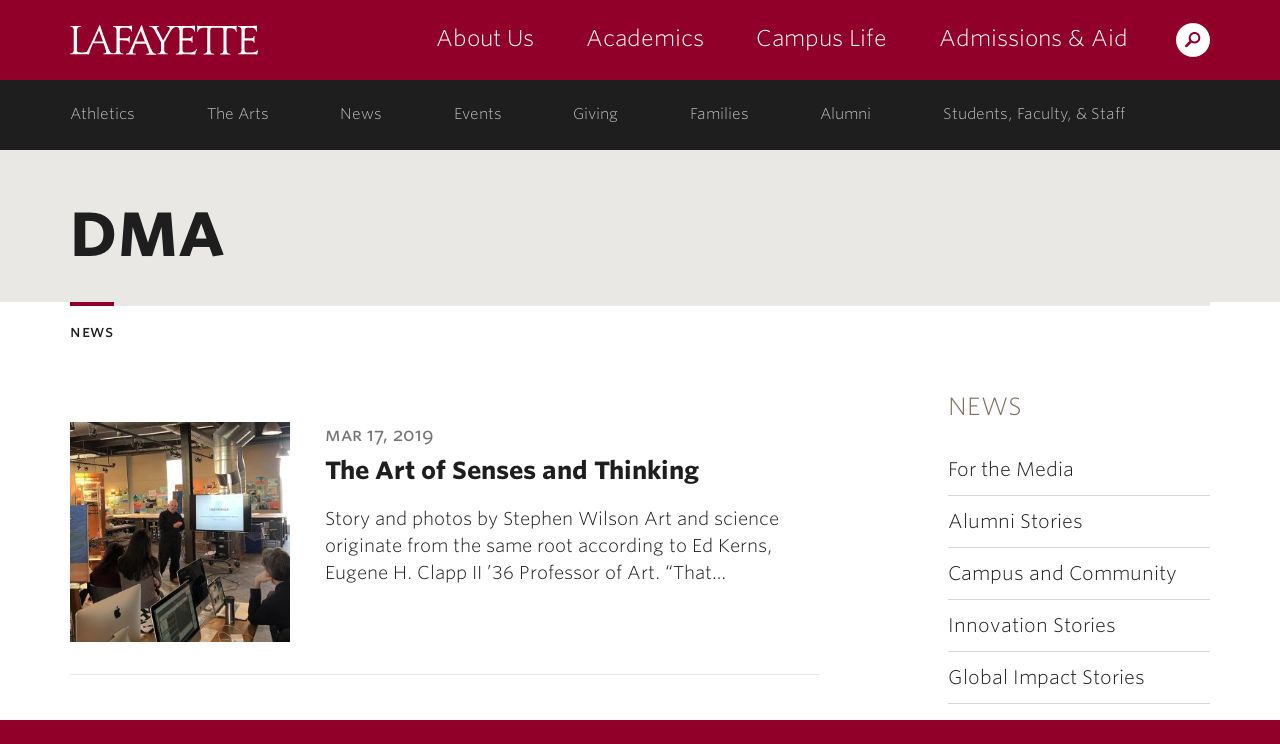

--- FILE ---
content_type: text/html; charset=UTF-8
request_url: https://news.lafayette.edu/tag/dma/
body_size: 50973
content:
<!DOCTYPE html>
<html lang="en-US" class="no-js">
	<head>
		<meta charset="UTF-8">
		<meta name="viewport" content="width=device-width, initial-scale=1">
		<meta name="apple-mobile-web-app-capable" content="yes">
		<meta name="mobile-web-app-capable" content="yes">

		<title>DMA Archives - News &middot; News &middot; Lafayette College</title>

		<link rel="apple-touch-icon" sizes="57x57"   href="https://cdn.lafayette.edu/marquis-base/3.17.5/images/favicons/apple-touch-icon-57x57.png">
<link rel="apple-touch-icon" sizes="60x60"   href="https://cdn.lafayette.edu/marquis-base/3.17.5/images/favicons/apple-touch-icon-60x60.png">
<link rel="apple-touch-icon" sizes="72x72"   href="https://cdn.lafayette.edu/marquis-base/3.17.5/images/favicons/apple-touch-icon-72x72.png">
<link rel="apple-touch-icon" sizes="76x76"   href="https://cdn.lafayette.edu/marquis-base/3.17.5/images/favicons/apple-touch-icon-76x76.png">
<link rel="apple-touch-icon" sizes="114x114" href="https://cdn.lafayette.edu/marquis-base/3.17.5/images/favicons/apple-touch-icon-114x114.png">
<link rel="apple-touch-icon" sizes="120x120" href="https://cdn.lafayette.edu/marquis-base/3.17.5/images/favicons/apple-touch-icon-120x120.png">
<link rel="apple-touch-icon" sizes="144x144" href="https://cdn.lafayette.edu/marquis-base/3.17.5/images/favicons/apple-touch-icon-144x144.png">
<link rel="apple-touch-icon" sizes="152x152" href="https://cdn.lafayette.edu/marquis-base/3.17.5/images/favicons/apple-touch-icon-152x152.png">
<link rel="apple-touch-icon" sizes="180x180" href="https://cdn.lafayette.edu/marquis-base/3.17.5/images/favicons/apple-touch-icon-180x180.png">
<link rel="icon" type="image/png" href="https://cdn.lafayette.edu/marquis-base/3.17.5/images/favicons/favicon-32x32.png" sizes="32x32">
<link rel="icon" type="image/png" href="https://cdn.lafayette.edu/marquis-base/3.17.5/images/favicons/favicon-96x96.png" sizes="96x96">
<link rel="icon" type="image/png" href="https://cdn.lafayette.edu/marquis-base/3.17.5/images/favicons/favicon-194x194.png" sizes="194x194">
<link rel="icon" type="image/png" href="https://cdn.lafayette.edu/marquis-base/3.17.5/images/favicons/android-chrome-192x192.png" sizes="192x192">
<link rel="icon" type="image/png" href="https://cdn.lafayette.edu/marquis-base/3.17.5/images/favicons/favicon-16x16.png" sizes="16x16">
<link rel="manifest" href="https://cdn.lafayette.edu/marquis-base/3.17.5/images/favicons/manifest.json">
<link rel="shortcut icon" href="https://cdn.lafayette.edu/marquis-base/3.17.5/images/favicons/favicon.ico">
<meta name="msapplication-TileColor" content="#222222">
<meta name="msapplication-TileImage" content="https://cdn.lafayette.edu/marquis-base/3.17.5/images/favicons/mstile-144x144.png">
<meta name="msapplication-config" content="https://cdn.lafayette.edu/marquis-base/3.17.5/images/favicons/browserconfig.xml">
<meta name="theme-color" content="#910029">
		
		<meta name='robots' content='index, follow, max-image-preview:large, max-snippet:-1, max-video-preview:-1' />

	<!-- This site is optimized with the Yoast SEO plugin v21.0 - https://yoast.com/wordpress/plugins/seo/ -->
	<link rel="canonical" href="https://news.lafayette.edu/tag/dma/" />
	<meta property="og:locale" content="en_US" />
	<meta property="og:type" content="article" />
	<meta property="og:title" content="DMA Archives - News" />
	<meta property="og:url" content="https://news.lafayette.edu/tag/dma/" />
	<meta property="og:site_name" content="News" />
	<meta name="twitter:card" content="summary_large_image" />
	<script type="application/ld+json" class="yoast-schema-graph">{"@context":"https://schema.org","@graph":[{"@type":"CollectionPage","@id":"https://news.lafayette.edu/tag/dma/","url":"https://news.lafayette.edu/tag/dma/","name":"DMA Archives - News","isPartOf":{"@id":"https://news.lafayette.edu/#website"},"primaryImageOfPage":{"@id":"https://news.lafayette.edu/tag/dma/#primaryimage"},"image":{"@id":"https://news.lafayette.edu/tag/dma/#primaryimage"},"thumbnailUrl":"https://news.lafayette.edu/wp-content/blogs.dir/2/files/2019/03/Header-2-1.jpg","breadcrumb":{"@id":"https://news.lafayette.edu/tag/dma/#breadcrumb"},"inLanguage":"en-US"},{"@type":"ImageObject","inLanguage":"en-US","@id":"https://news.lafayette.edu/tag/dma/#primaryimage","url":"https://news.lafayette.edu/wp-content/blogs.dir/2/files/2019/03/Header-2-1.jpg","contentUrl":"https://news.lafayette.edu/wp-content/blogs.dir/2/files/2019/03/Header-2-1.jpg","width":1440,"height":810,"caption":"Ed Kerns introduces the SciArt guests to his class."},{"@type":"BreadcrumbList","@id":"https://news.lafayette.edu/tag/dma/#breadcrumb","itemListElement":[{"@type":"ListItem","position":1,"name":"Home","item":"https://news.lafayette.edu/"},{"@type":"ListItem","position":2,"name":"DMA"}]},{"@type":"WebSite","@id":"https://news.lafayette.edu/#website","url":"https://news.lafayette.edu/","name":"News","description":"Lafayette News Site","potentialAction":[{"@type":"SearchAction","target":{"@type":"EntryPoint","urlTemplate":"https://news.lafayette.edu/?s={search_term_string}"},"query-input":"required name=search_term_string"}],"inLanguage":"en-US"}]}</script>
	<!-- / Yoast SEO plugin. -->


<link rel='dns-prefetch' href='//static.addtoany.com' />
<link rel='dns-prefetch' href='//cdn.lafayette.edu' />
<link rel='dns-prefetch' href='//cloud.typography.com' />
<script type="text/javascript">
/* <![CDATA[ */
window._wpemojiSettings = {"baseUrl":"https:\/\/s.w.org\/images\/core\/emoji\/15.0.3\/72x72\/","ext":".png","svgUrl":"https:\/\/s.w.org\/images\/core\/emoji\/15.0.3\/svg\/","svgExt":".svg","source":{"concatemoji":"https:\/\/news.lafayette.edu\/wp-includes\/js\/wp-emoji-release.min.js?ver=6.6.4"}};
/*! This file is auto-generated */
!function(i,n){var o,s,e;function c(e){try{var t={supportTests:e,timestamp:(new Date).valueOf()};sessionStorage.setItem(o,JSON.stringify(t))}catch(e){}}function p(e,t,n){e.clearRect(0,0,e.canvas.width,e.canvas.height),e.fillText(t,0,0);var t=new Uint32Array(e.getImageData(0,0,e.canvas.width,e.canvas.height).data),r=(e.clearRect(0,0,e.canvas.width,e.canvas.height),e.fillText(n,0,0),new Uint32Array(e.getImageData(0,0,e.canvas.width,e.canvas.height).data));return t.every(function(e,t){return e===r[t]})}function u(e,t,n){switch(t){case"flag":return n(e,"\ud83c\udff3\ufe0f\u200d\u26a7\ufe0f","\ud83c\udff3\ufe0f\u200b\u26a7\ufe0f")?!1:!n(e,"\ud83c\uddfa\ud83c\uddf3","\ud83c\uddfa\u200b\ud83c\uddf3")&&!n(e,"\ud83c\udff4\udb40\udc67\udb40\udc62\udb40\udc65\udb40\udc6e\udb40\udc67\udb40\udc7f","\ud83c\udff4\u200b\udb40\udc67\u200b\udb40\udc62\u200b\udb40\udc65\u200b\udb40\udc6e\u200b\udb40\udc67\u200b\udb40\udc7f");case"emoji":return!n(e,"\ud83d\udc26\u200d\u2b1b","\ud83d\udc26\u200b\u2b1b")}return!1}function f(e,t,n){var r="undefined"!=typeof WorkerGlobalScope&&self instanceof WorkerGlobalScope?new OffscreenCanvas(300,150):i.createElement("canvas"),a=r.getContext("2d",{willReadFrequently:!0}),o=(a.textBaseline="top",a.font="600 32px Arial",{});return e.forEach(function(e){o[e]=t(a,e,n)}),o}function t(e){var t=i.createElement("script");t.src=e,t.defer=!0,i.head.appendChild(t)}"undefined"!=typeof Promise&&(o="wpEmojiSettingsSupports",s=["flag","emoji"],n.supports={everything:!0,everythingExceptFlag:!0},e=new Promise(function(e){i.addEventListener("DOMContentLoaded",e,{once:!0})}),new Promise(function(t){var n=function(){try{var e=JSON.parse(sessionStorage.getItem(o));if("object"==typeof e&&"number"==typeof e.timestamp&&(new Date).valueOf()<e.timestamp+604800&&"object"==typeof e.supportTests)return e.supportTests}catch(e){}return null}();if(!n){if("undefined"!=typeof Worker&&"undefined"!=typeof OffscreenCanvas&&"undefined"!=typeof URL&&URL.createObjectURL&&"undefined"!=typeof Blob)try{var e="postMessage("+f.toString()+"("+[JSON.stringify(s),u.toString(),p.toString()].join(",")+"));",r=new Blob([e],{type:"text/javascript"}),a=new Worker(URL.createObjectURL(r),{name:"wpTestEmojiSupports"});return void(a.onmessage=function(e){c(n=e.data),a.terminate(),t(n)})}catch(e){}c(n=f(s,u,p))}t(n)}).then(function(e){for(var t in e)n.supports[t]=e[t],n.supports.everything=n.supports.everything&&n.supports[t],"flag"!==t&&(n.supports.everythingExceptFlag=n.supports.everythingExceptFlag&&n.supports[t]);n.supports.everythingExceptFlag=n.supports.everythingExceptFlag&&!n.supports.flag,n.DOMReady=!1,n.readyCallback=function(){n.DOMReady=!0}}).then(function(){return e}).then(function(){var e;n.supports.everything||(n.readyCallback(),(e=n.source||{}).concatemoji?t(e.concatemoji):e.wpemoji&&e.twemoji&&(t(e.twemoji),t(e.wpemoji)))}))}((window,document),window._wpemojiSettings);
/* ]]> */
</script>
	<script type="text/javascript">
		var ajaxurl     = 'https://news.lafayette.edu/wp-admin/admin-ajax.php',
			templateurl = 'https://news.lafayette.edu/wp-content/themes/marquis-base';
	</script>
	<style id='wp-emoji-styles-inline-css' type='text/css'>

	img.wp-smiley, img.emoji {
		display: inline !important;
		border: none !important;
		box-shadow: none !important;
		height: 1em !important;
		width: 1em !important;
		margin: 0 0.07em !important;
		vertical-align: -0.1em !important;
		background: none !important;
		padding: 0 !important;
	}
</style>
<link rel='stylesheet' id='wp-block-library-css' href='https://news.lafayette.edu/wp-includes/css/dist/block-library/style.min.css?ver=6.6.4' type='text/css' media='all' />
<style id='powerpress-player-block-style-inline-css' type='text/css'>


</style>
<style id='classic-theme-styles-inline-css' type='text/css'>
/*! This file is auto-generated */
.wp-block-button__link{color:#fff;background-color:#32373c;border-radius:9999px;box-shadow:none;text-decoration:none;padding:calc(.667em + 2px) calc(1.333em + 2px);font-size:1.125em}.wp-block-file__button{background:#32373c;color:#fff;text-decoration:none}
</style>
<style id='global-styles-inline-css' type='text/css'>
:root{--wp--preset--aspect-ratio--square: 1;--wp--preset--aspect-ratio--4-3: 4/3;--wp--preset--aspect-ratio--3-4: 3/4;--wp--preset--aspect-ratio--3-2: 3/2;--wp--preset--aspect-ratio--2-3: 2/3;--wp--preset--aspect-ratio--16-9: 16/9;--wp--preset--aspect-ratio--9-16: 9/16;--wp--preset--color--black: #000000;--wp--preset--color--cyan-bluish-gray: #abb8c3;--wp--preset--color--white: #ffffff;--wp--preset--color--pale-pink: #f78da7;--wp--preset--color--vivid-red: #cf2e2e;--wp--preset--color--luminous-vivid-orange: #ff6900;--wp--preset--color--luminous-vivid-amber: #fcb900;--wp--preset--color--light-green-cyan: #7bdcb5;--wp--preset--color--vivid-green-cyan: #00d084;--wp--preset--color--pale-cyan-blue: #8ed1fc;--wp--preset--color--vivid-cyan-blue: #0693e3;--wp--preset--color--vivid-purple: #9b51e0;--wp--preset--gradient--vivid-cyan-blue-to-vivid-purple: linear-gradient(135deg,rgba(6,147,227,1) 0%,rgb(155,81,224) 100%);--wp--preset--gradient--light-green-cyan-to-vivid-green-cyan: linear-gradient(135deg,rgb(122,220,180) 0%,rgb(0,208,130) 100%);--wp--preset--gradient--luminous-vivid-amber-to-luminous-vivid-orange: linear-gradient(135deg,rgba(252,185,0,1) 0%,rgba(255,105,0,1) 100%);--wp--preset--gradient--luminous-vivid-orange-to-vivid-red: linear-gradient(135deg,rgba(255,105,0,1) 0%,rgb(207,46,46) 100%);--wp--preset--gradient--very-light-gray-to-cyan-bluish-gray: linear-gradient(135deg,rgb(238,238,238) 0%,rgb(169,184,195) 100%);--wp--preset--gradient--cool-to-warm-spectrum: linear-gradient(135deg,rgb(74,234,220) 0%,rgb(151,120,209) 20%,rgb(207,42,186) 40%,rgb(238,44,130) 60%,rgb(251,105,98) 80%,rgb(254,248,76) 100%);--wp--preset--gradient--blush-light-purple: linear-gradient(135deg,rgb(255,206,236) 0%,rgb(152,150,240) 100%);--wp--preset--gradient--blush-bordeaux: linear-gradient(135deg,rgb(254,205,165) 0%,rgb(254,45,45) 50%,rgb(107,0,62) 100%);--wp--preset--gradient--luminous-dusk: linear-gradient(135deg,rgb(255,203,112) 0%,rgb(199,81,192) 50%,rgb(65,88,208) 100%);--wp--preset--gradient--pale-ocean: linear-gradient(135deg,rgb(255,245,203) 0%,rgb(182,227,212) 50%,rgb(51,167,181) 100%);--wp--preset--gradient--electric-grass: linear-gradient(135deg,rgb(202,248,128) 0%,rgb(113,206,126) 100%);--wp--preset--gradient--midnight: linear-gradient(135deg,rgb(2,3,129) 0%,rgb(40,116,252) 100%);--wp--preset--font-size--small: 13px;--wp--preset--font-size--medium: 20px;--wp--preset--font-size--large: 36px;--wp--preset--font-size--x-large: 42px;--wp--preset--spacing--20: 0.44rem;--wp--preset--spacing--30: 0.67rem;--wp--preset--spacing--40: 1rem;--wp--preset--spacing--50: 1.5rem;--wp--preset--spacing--60: 2.25rem;--wp--preset--spacing--70: 3.38rem;--wp--preset--spacing--80: 5.06rem;--wp--preset--shadow--natural: 6px 6px 9px rgba(0, 0, 0, 0.2);--wp--preset--shadow--deep: 12px 12px 50px rgba(0, 0, 0, 0.4);--wp--preset--shadow--sharp: 6px 6px 0px rgba(0, 0, 0, 0.2);--wp--preset--shadow--outlined: 6px 6px 0px -3px rgba(255, 255, 255, 1), 6px 6px rgba(0, 0, 0, 1);--wp--preset--shadow--crisp: 6px 6px 0px rgba(0, 0, 0, 1);}:where(.is-layout-flex){gap: 0.5em;}:where(.is-layout-grid){gap: 0.5em;}body .is-layout-flex{display: flex;}.is-layout-flex{flex-wrap: wrap;align-items: center;}.is-layout-flex > :is(*, div){margin: 0;}body .is-layout-grid{display: grid;}.is-layout-grid > :is(*, div){margin: 0;}:where(.wp-block-columns.is-layout-flex){gap: 2em;}:where(.wp-block-columns.is-layout-grid){gap: 2em;}:where(.wp-block-post-template.is-layout-flex){gap: 1.25em;}:where(.wp-block-post-template.is-layout-grid){gap: 1.25em;}.has-black-color{color: var(--wp--preset--color--black) !important;}.has-cyan-bluish-gray-color{color: var(--wp--preset--color--cyan-bluish-gray) !important;}.has-white-color{color: var(--wp--preset--color--white) !important;}.has-pale-pink-color{color: var(--wp--preset--color--pale-pink) !important;}.has-vivid-red-color{color: var(--wp--preset--color--vivid-red) !important;}.has-luminous-vivid-orange-color{color: var(--wp--preset--color--luminous-vivid-orange) !important;}.has-luminous-vivid-amber-color{color: var(--wp--preset--color--luminous-vivid-amber) !important;}.has-light-green-cyan-color{color: var(--wp--preset--color--light-green-cyan) !important;}.has-vivid-green-cyan-color{color: var(--wp--preset--color--vivid-green-cyan) !important;}.has-pale-cyan-blue-color{color: var(--wp--preset--color--pale-cyan-blue) !important;}.has-vivid-cyan-blue-color{color: var(--wp--preset--color--vivid-cyan-blue) !important;}.has-vivid-purple-color{color: var(--wp--preset--color--vivid-purple) !important;}.has-black-background-color{background-color: var(--wp--preset--color--black) !important;}.has-cyan-bluish-gray-background-color{background-color: var(--wp--preset--color--cyan-bluish-gray) !important;}.has-white-background-color{background-color: var(--wp--preset--color--white) !important;}.has-pale-pink-background-color{background-color: var(--wp--preset--color--pale-pink) !important;}.has-vivid-red-background-color{background-color: var(--wp--preset--color--vivid-red) !important;}.has-luminous-vivid-orange-background-color{background-color: var(--wp--preset--color--luminous-vivid-orange) !important;}.has-luminous-vivid-amber-background-color{background-color: var(--wp--preset--color--luminous-vivid-amber) !important;}.has-light-green-cyan-background-color{background-color: var(--wp--preset--color--light-green-cyan) !important;}.has-vivid-green-cyan-background-color{background-color: var(--wp--preset--color--vivid-green-cyan) !important;}.has-pale-cyan-blue-background-color{background-color: var(--wp--preset--color--pale-cyan-blue) !important;}.has-vivid-cyan-blue-background-color{background-color: var(--wp--preset--color--vivid-cyan-blue) !important;}.has-vivid-purple-background-color{background-color: var(--wp--preset--color--vivid-purple) !important;}.has-black-border-color{border-color: var(--wp--preset--color--black) !important;}.has-cyan-bluish-gray-border-color{border-color: var(--wp--preset--color--cyan-bluish-gray) !important;}.has-white-border-color{border-color: var(--wp--preset--color--white) !important;}.has-pale-pink-border-color{border-color: var(--wp--preset--color--pale-pink) !important;}.has-vivid-red-border-color{border-color: var(--wp--preset--color--vivid-red) !important;}.has-luminous-vivid-orange-border-color{border-color: var(--wp--preset--color--luminous-vivid-orange) !important;}.has-luminous-vivid-amber-border-color{border-color: var(--wp--preset--color--luminous-vivid-amber) !important;}.has-light-green-cyan-border-color{border-color: var(--wp--preset--color--light-green-cyan) !important;}.has-vivid-green-cyan-border-color{border-color: var(--wp--preset--color--vivid-green-cyan) !important;}.has-pale-cyan-blue-border-color{border-color: var(--wp--preset--color--pale-cyan-blue) !important;}.has-vivid-cyan-blue-border-color{border-color: var(--wp--preset--color--vivid-cyan-blue) !important;}.has-vivid-purple-border-color{border-color: var(--wp--preset--color--vivid-purple) !important;}.has-vivid-cyan-blue-to-vivid-purple-gradient-background{background: var(--wp--preset--gradient--vivid-cyan-blue-to-vivid-purple) !important;}.has-light-green-cyan-to-vivid-green-cyan-gradient-background{background: var(--wp--preset--gradient--light-green-cyan-to-vivid-green-cyan) !important;}.has-luminous-vivid-amber-to-luminous-vivid-orange-gradient-background{background: var(--wp--preset--gradient--luminous-vivid-amber-to-luminous-vivid-orange) !important;}.has-luminous-vivid-orange-to-vivid-red-gradient-background{background: var(--wp--preset--gradient--luminous-vivid-orange-to-vivid-red) !important;}.has-very-light-gray-to-cyan-bluish-gray-gradient-background{background: var(--wp--preset--gradient--very-light-gray-to-cyan-bluish-gray) !important;}.has-cool-to-warm-spectrum-gradient-background{background: var(--wp--preset--gradient--cool-to-warm-spectrum) !important;}.has-blush-light-purple-gradient-background{background: var(--wp--preset--gradient--blush-light-purple) !important;}.has-blush-bordeaux-gradient-background{background: var(--wp--preset--gradient--blush-bordeaux) !important;}.has-luminous-dusk-gradient-background{background: var(--wp--preset--gradient--luminous-dusk) !important;}.has-pale-ocean-gradient-background{background: var(--wp--preset--gradient--pale-ocean) !important;}.has-electric-grass-gradient-background{background: var(--wp--preset--gradient--electric-grass) !important;}.has-midnight-gradient-background{background: var(--wp--preset--gradient--midnight) !important;}.has-small-font-size{font-size: var(--wp--preset--font-size--small) !important;}.has-medium-font-size{font-size: var(--wp--preset--font-size--medium) !important;}.has-large-font-size{font-size: var(--wp--preset--font-size--large) !important;}.has-x-large-font-size{font-size: var(--wp--preset--font-size--x-large) !important;}
:where(.wp-block-post-template.is-layout-flex){gap: 1.25em;}:where(.wp-block-post-template.is-layout-grid){gap: 1.25em;}
:where(.wp-block-columns.is-layout-flex){gap: 2em;}:where(.wp-block-columns.is-layout-grid){gap: 2em;}
:root :where(.wp-block-pullquote){font-size: 1.5em;line-height: 1.6;}
</style>
<link rel='stylesheet' id='twenty20-css' href='https://news.lafayette.edu/wp-content/plugins/twenty20/assets/css/twenty20.css?ver=2.0.4' type='text/css' media='all' />
<link rel='stylesheet' id='marquis-fonts-css' href='//cloud.typography.com/7014354/640968/css/fonts.css?ver=3.17.5' type='text/css' media='all' />
<link rel='stylesheet' id='marquis-site-css' href='https://cdn.lafayette.edu/marquis-base/3.17.5/dist/css/site.css?ver=3.17.5' type='text/css' media='all' />
<link rel='stylesheet' id='addtoany-css' href='https://news.lafayette.edu/wp-content/plugins/add-to-any/addtoany.min.css?ver=1.16' type='text/css' media='all' />
<script type="text/javascript" src="https://news.lafayette.edu/wp-includes/js/jquery/jquery.min.js?ver=3.7.1" id="jquery-core-js"></script>
<script type="text/javascript" id="marquis-services-events-feed-script-js-extra">
/* <![CDATA[ */
var marquis_services_events_feed_phpvars = {"endpoint":"https:\/\/events.api.lafayette.edu\/events"};
/* ]]> */
</script>
<script type="text/javascript" src="https://news.lafayette.edu/wp-content/plugins/marquis-services/js/events-feed.js?ver=0.10.0" id="marquis-services-events-feed-script-js"></script>
<script type="text/javascript" src="https://news.lafayette.edu/wp-includes/js/jquery/jquery-migrate.min.js?ver=3.4.1" id="jquery-migrate-js"></script>
<script type="text/javascript" id="addtoany-core-js-before">
/* <![CDATA[ */
window.a2a_config=window.a2a_config||{};a2a_config.callbacks=[];a2a_config.overlays=[];a2a_config.templates={};
a2a_config.icon_color="#1d5f83";
/* ]]> */
</script>
<script type="text/javascript" defer src="https://static.addtoany.com/menu/page.js" id="addtoany-core-js"></script>
<script type="text/javascript" defer src="https://news.lafayette.edu/wp-content/plugins/add-to-any/addtoany.min.js?ver=1.1" id="addtoany-jquery-js"></script>
<link rel="EditURI" type="application/rsd+xml" title="RSD" href="https://news.lafayette.edu/xmlrpc.php?rsd" />

<link rel="alternate" type="application/rss+xml" title="News &raquo; Feed" href="https://news.lafayette.edu/feed/" />
<link rel="alternate" type="application/rss+xml" title="News &raquo; Comments Feed" href="https://news.lafayette.edu/comments/feed/" />
<script type="text/javascript"><!--
function powerpress_pinw(pinw_url){window.open(pinw_url, 'PowerPressPlayer','toolbar=0,status=0,resizable=1,width=460,height=320');	return false;}
//-->
</script>
		<style type="text/css" id="wp-custom-css">
			@media (min-width: 1200px) {
.postid-221611 .container,
	.postid-222367 .container{
  width: 1570px;
}
}
.addtoany_content_top a{
	text-decoration:none;
	border-bottom:none !important;
}
.postid-196975 .fs-background-media.fs-background-native {
	background-position:top;
}
.postid-142558 .page_heading_container {
	display:none;
}
.image_header {
	min-height:300px;
}
.image_header .container {
	position:absolute;
	bottom:0;
}

.jumpto {
	display: flex;
	flex-wrap: wrap;
}

.jumpto a {
	margin:10px 15px;
	display:flex;
	align-self:end;
	font-size:1.25rem;
	font-weight:bold;
	flex: 0 1 46%;
}
@media (max-width: 480px) {
	.jumpto a {
		flex:0 1 auto;
	}
}
.jumpto-link {
	visibility:hidden;
	position:absolute;
	margin-top:-100px;
}
/* image classes */
div.wp-caption {
	position:relative;
}
div.wp-caption img.text_overlay {
	width: 100%;
height: auto;
opacity: 0.3;
}
div.wp-caption img.text_overlay + .wp-caption-text {
	position: absolute;
top: 50%;
left: 50%;
transform: translate(-50%, -50%);
font-size: 30px;
	color:#000;
	border-bottom-color:#000;
}
img.rounded {
	border-radius: 50%;
}
img.card{
	box-shadow: 0 4px 8px 0 rgba(0, 0, 0, 0.2), 0 6px 20px 0 rgba(0, 0, 0, 0.19);
}
div.wp-caption img.card + .wp-caption-text {
	background-color: #910029;
box-shadow: 0 4px 8px 0 rgba(0, 0, 0, 0.2), 0 6px 20px 0 rgba(0, 0, 0, 0.19);
color: #fff;
text-align: center;
padding: 15px 5px;
margin: 0;
}

.wp-caption.fade-in:hover .wp-caption-text {
  opacity: 1;
}
.wp-caption.fade-in .wp-caption-text {
	  position: absolute;
  top: 0;
  bottom: 0;
  left: 0;
  right: 0;
  height: 100%;
  width: 100%;
  opacity: 0;
  transition: .5s ease;
  background-color: #008CBA;
}
/*artists page */
.popup {
  display: none;
}

.artists-blm .item-overlay .wrapper {
  overflow: hidden;
}

.artists-blm .item-overlay .name {
  font-size: 1.2rem;
  font-weight: 700;
  margin-top: .5rem;
}

.artists-blm .content {
  opacity: 0;
  transition: .5s;
}

.artists-blm .item-overlay .quote {
  font-size: .75rem;
  margin: 0 10px;
}

.artists-blm .item-overlay {
  color: #fff;
  text-align: center;

}
.artists-blm .artists-header {
  overflow: hidden;
  height: 185px;
  text-align: center;
}
.artists-blm .artists-header .wrapper {
  padding:20px 0;
}
.artists-header .title {
  font-weight: bold;
  font-size: 2rem;
    color:#910029;
}
.artists-header .subtitle {
  font-size:1.5rem;
}
.artists-blm .item-overlay {
  position: absolute;
  bottom: -75%;
  background: rgba(0, 102, 144, .8);
  color: #fff;
  overflow: hidden;
  text-align: center;
  width: 100%;
  height: 100%;
  transition: .5s;
}

.artists-blm .artist {
  overflow: hidden;
  height: 185px;
  padding: 0;
  border: 5px solid #fff;
  position: relative;
}

.small_profile_callout_image {max-width:160px !important;}
.page-id-98317 .graphic_callout_title ,.page-id-98014 .graphic_callout_title {
	font-size:2.5rem;
}
.social-media {
	display:flex;
	justify-content: space-between;
}
.small_profile_callout_block {
	min-height:375px;
}
.twentytwenty-before-label, .twentytwenty-after-label {
	background:rgba(0,0,0, .7);
}		</style>
			</head>
	<body class="archive tag tag-dma tag-4159">
		<noscript aria-hidden="true"><iframe src="//www.googletagmanager.com/ns.html?id=GTM-P75WZ2"
height="0" width="0" style="display:none;visibility:hidden"></iframe></noscript>
<script>(function(w,d,s,l,i){w[l]=w[l]||[];w[l].push({'gtm.start':
new Date().getTime(),event:'gtm.js'});var f=d.getElementsByTagName(s)[0],
j=d.createElement(s),dl=l!='dataLayer'?'&l='+l:'';j.async=true;j.src=
'//www.googletagmanager.com/gtm.js?id='+i+dl;f.parentNode.insertBefore(j,f);
})(window,document,'script','dataLayer','GTM-P75WZ2');</script>
		<script type="text/javascript">
/*<![CDATA[*/
(function() {
var sz = document.createElement('script'); sz.type = 'text/javascript'; sz.async = true;
sz.src = '//siteimproveanalytics.com/js/siteanalyze_67791258.js';
var s = document.getElementsByTagName('script')[0]; s.parentNode.insertBefore(sz, s);
})();
/*]]>*/
</script>
				<header id="header" class="header  js-header js-fixed_header js-navigation_push" role="banner">
			<a href="#page" id="skip_to_content" class="offscreen">Skip to Main Content</a>
			<div class="main_navigation_section">
				<div class="container main_navigation_container">
					<div class="row main_navigation_row">
						<div class="col-xs-12 main_navigation_cell">
							<a href="https://www.lafayette.edu/" class="header_logo" data-analytics-event="maintheme, /header/logo">Lafayette College</a>
							<div class="main_navigation_wrapper js-mobile_navigation js-fixed_mobile_navigation_original">
								<div class="header_search">
									<a href="https://search.lafayette.edu" class="header_search_handle js-search_handle">Search Lafayette.edu</a>
									<div class="search_module js-search_module">
										<button type="button" class="search_module_close js-search_handle">Close</button>
										<form action="https://search.lafayette.edu" method="GET" class="js-search_form">
											<input type="hidden" name="engine" value="default">
											<input class="search_module_input" type="text" name="query" placeholder="Search Website, News..." title="Search Website, News...">
											<input class="search_module_submit" type="submit" value="Search">											
										</form>
									</div>
								</div>
								<button type="button" class="mobile_navigation_handle js-mobile_handle">Menu</button>
								<nav class="main_navigation" aria-label="Main navigation">		<ul>
					<li class="navigation_link_container submenu">
			
		<a href="//about.lafayette.edu/" class="main_navigation_link " data-analytics-event="maintheme, /header/primarynav/about" aria-label="about us: the college">About Us</a>

					<ul class="main_navigation_children">
						<li>
				<a href="//about.lafayette.edu/lafayette-at-a-glance/" class="main_navigation_child_link " data-analytics-event="maintheme, /header/primarynav/about/glance">Lafayette at a Glance</a>
			</li>
							<li>
				<a href="//about.lafayette.edu/mission-and-history/" class="main_navigation_child_link " data-analytics-event="maintheme, /header/primarynav/about/mission-history" aria-label="mission & history: the college">Mission & History</a>
			</li>
							<li>
				<a href="//about.lafayette.edu/inspired-leadership/" class="main_navigation_child_link " data-analytics-event="maintheme, /header/primarynav/about/leadership">Inspired Leadership</a>
			</li>
							<li>
				<a href="//about.lafayette.edu/why-not/" class="main_navigation_child_link " data-analytics-event="maintheme, /header/primarynav/about/why-not" aria-label="why not: about the college motto">Why Not?</a>
			</li>
							</ul>
					</li>
						<li class="navigation_link_container submenu">
			
		<a href="//academics.lafayette.edu/" class="main_navigation_link " data-analytics-event="maintheme, /header/primarynav/academics" aria-label="academics: at the college">Academics</a>

					<ul class="main_navigation_children">
						<li>
				<a href="//academics.lafayette.edu/departments-programs/" class="main_navigation_child_link " aria-label="departments & programs: at the college">Departments & Programs</a>
			</li>
							<li>
				<a href="//academics.lafayette.edu/our-faculty/" class="main_navigation_child_link " aria-label="our faculty: at the college">Our Faculty</a>
			</li>
							<li>
				<a href="//academics.lafayette.edu/curriculum-offerings/" class="main_navigation_child_link ">Curriculum Offerings</a>
			</li>
							<li>
				<a href="https://lafayette.smartcatalogiq.com/" class="main_navigation_child_link ">College Catalog</a>
			</li>
							<li>
				<a href="//library.lafayette.edu/" class="main_navigation_child_link ">Library</a>
			</li>
							<li>
				<a href="//academics.lafayette.edu/academic-support/" class="main_navigation_child_link ">Academic Support</a>
			</li>
							<li>
				<a href="//calendar.lafayette.edu/categories/academic/" class="main_navigation_child_link ">Academic Calendar</a>
			</li>
							</ul>
					</li>
						<li class="navigation_link_container submenu">
			
		<a href="//campuslife.lafayette.edu/" class="main_navigation_link " data-analytics-event="maintheme, /header/primarynav/campus-life">Campus Life</a>

					<ul class="main_navigation_children">
						<li>
				<a href="//campuslife.lafayette.edu/living-on-campus/" class="main_navigation_child_link ">Living on Campus</a>
			</li>
							<li>
				<a href="//campuslife.lafayette.edu/clubs-and-organizations/" class="main_navigation_child_link ">Clubs & Organizations</a>
			</li>
							<li>
				<a href="//the-arts.lafayette.edu/" class="main_navigation_child_link ">The Arts</a>
			</li>
							<li>
				<a href="//www.goleopards.com/" class="main_navigation_child_link " aria-label="athletics: at the college">Athletics</a>
			</li>
							<li>
				<a href="//belong.lafayette.edu/" class="main_navigation_child_link " aria-label="diversity & inclusion: at the college">Diversity & Inclusion</a>
			</li>
							<li>
				<a href="//sustainability.lafayette.edu/" class="main_navigation_child_link " aria-label="sustainability: at the college">Sustainability</a>
			</li>
							<li>
				<a href="//campuslife.lafayette.edu/traditions/" class="main_navigation_child_link " aria-label="traditions: at the college">Traditions</a>
			</li>
							<li>
				<a href="//campuslife.lafayette.edu/about-easton/" class="main_navigation_child_link ">About Easton</a>
			</li>
							</ul>
					</li>
						<li class="navigation_link_container submenu">
			
		<a href="//admissions.lafayette.edu/" class="main_navigation_link " data-analytics-event="maintheme, /header/primarynav/admissions-aid">Admissions &amp; Aid</a>

					<ul class="main_navigation_children">
						<li>
				<a href="//admissions.lafayette.edu/what-we-look-for/" class="main_navigation_child_link ">What We Look For</a>
			</li>
							<li>
				<a href="//admissions.lafayette.edu/admissions-visits/" class="main_navigation_child_link ">Admissions Visits</a>
			</li>
							<li>
				<a href="//admissions.lafayette.edu/apply/" class="main_navigation_child_link " aria-label="how to apply: admissions">How to Apply</a>
			</li>
							<li>
				<a href="//admissions.lafayette.edu/college-costs/" class="main_navigation_child_link ">College Costs</a>
			</li>
							<li>
				<a href="//admissions.lafayette.edu/financial-aid/" class="main_navigation_child_link ">Financial Aid</a>
			</li>
							<li>
				<a href="//admissions.lafayette.edu/deadlines-and-forms/" class="main_navigation_child_link " aria-label="deadlines and forms: admissions">Deadlines and Forms</a>
			</li>
							<li>
				<a href="//admissions.lafayette.edu/meet-our-team/" class="main_navigation_child_link " aria-label="meet our team: admissions">Meet Our Team</a>
			</li>
							<li>
				<a href="//admissions.lafayette.edu/policies/" class="main_navigation_child_link " aria-label="policies: admissions">Policies</a>
			</li>
							</ul>
					</li>
					</ul>
		</nav>
							</div>
						</div>
					</div>
				</div>
			</div>
			<div class="secondary_navigation_section">
				<div class="container secondary_navigation_container">
					<div class="row secondary_navigation_row">
						<div class="col-xs-12 secondary_navigation_cell">
							<nav id="secondary_navigvation" class="secondary_navigation" aria-label="Secondary Navigation">
										<ul>
					<li class="navigation_link_container ">
			
		<a href="//www.goleopards.com/" class="secondary_navigation_link " data-analytics-event="maintheme, /header/consistent/athletics" aria-label="athletics: at the college">Athletics</a>

				</li>
						<li class="navigation_link_container ">
			
		<a href="//the-arts.lafayette.edu/" class="secondary_navigation_link " data-analytics-event="maintheme, /header/consistent/arts-culture">The Arts</a>

				</li>
						<li class="navigation_link_container ">
			
		<a href="//news.lafayette.edu/" class="secondary_navigation_link " data-analytics-event="maintheme, /header/consistent/news" aria-label="news: college news">News</a>

				</li>
						<li class="navigation_link_container ">
			
		<a href="//calendar.lafayette.edu" class="secondary_navigation_link " data-analytics-event="maintheme, /header/consistent/events" aria-label="events: college calendar">Events</a>

				</li>
						<li class="navigation_link_container ">
			
		<a href="//advancement.lafayette.edu" class="secondary_navigation_link " data-analytics-event="maintheme, /header/consistent/giving" aria-label="giving: support lafayette">Giving</a>

				</li>
						<li class="navigation_link_container ">
			
		<a href="//families.lafayette.edu/" class="secondary_navigation_link " data-analytics-event="maintheme, /header/audience/families" aria-label="families: information for families">Families</a>

				</li>
						<li class="navigation_link_container ">
			
		<a href="//alumni.lafayette.edu/" class="secondary_navigation_link " data-analytics-event="maintheme, /header/audience/alumni" aria-label="alumni: information for alumni">Alumni</a>

				</li>
						<li class="navigation_link_container ">
			
		<a href="//my.lafayette.edu" class="secondary_navigation_link " data-analytics-event="maintheme, /header/audience/faculty-staff" aria-label="students, faculty, & staff: log in to portal">Students, Faculty, & Staff</a>

				</li>
					</ul>
									</nav>
						</div>
					</div>
				</div>
			</div>
		</header>
        		<div id="page_wrapper" class="js-navigation_push">
<main id="page" class="page_main tan_main" tabindex="-1">
	<div class="page_wrapper">
		<header class="page_header news_page_header">
			<div class="page_header_division">
				<div class="container">
					<div class="row">
						<div class="col-xs-12 page_heading_container">
							<h1 class="page_heading">DMA</h1>
						</div>
					</div>
				</div>
			</div>
			<div class="container">
				<div class="row">
					<div class="col-xs-12 breadcrumb_container">
	<nav class="breadcrumb" aria-label="Breadcrumb">
		<ul id="menu-mainnavigation3" class="menu"><li id="menu-item-216751" class="menu-item-216751"><a href="https://news.lafayette.edu" aria-current="page">News</a></li>
</ul>	</nav>
</div>
				</div>
			</div>
		</header>
		<div class="page_container container">
			<div class="row page_row">
				<aside id="sidebar" class="col-xs-12 col-md-4 col-lg-3 sidebar">
	<nav class="subnavigation_container js-subnavigation" aria-label="site navigation">
		<div class="mobile_subnavigation_handle">Subnavigation</div>
		<div class="subnavigation js-navigation" role="navigation" aria-label="subnavigation" data-navigation-handle=".mobile_subnavigation_handle" data-navigation-options='{"labels":{"closed":"Explore this site","open":"Explore this site"},"maxWidth":"991px"}' data-analytics-open="maintheme, /sidebar/menu/open" data-analytics-close="maintheme, /sidebar/menu/close">
			<ul id="menu-mainnavigation3-1" class="menu"><li id="menu-item-229041" class="menu-item menu-item-type-custom menu-item-object-custom menu-item-home menu-item-has-children menu-item-229041"><a href="https://news.lafayette.edu">News</a>
<ul class="sub-menu">
	<li id="menu-item-163819" class="menu-item menu-item-type-post_type menu-item-object-page menu-item-163819"><a href="https://news.lafayette.edu/news/for-the-media/">For the Media</a></li>
	<li id="menu-item-105037" class="menu-item menu-item-type-post_type menu-item-object-page menu-item-105037"><a href="https://news.lafayette.edu/alumni/">Alumni Stories</a></li>
	<li id="menu-item-105019" class="menu-item menu-item-type-post_type menu-item-object-page menu-item-105019"><a href="https://news.lafayette.edu/community/">Campus and Community</a></li>
	<li id="menu-item-105016" class="menu-item menu-item-type-post_type menu-item-object-page menu-item-105016"><a href="https://news.lafayette.edu/innovation-and-research/">Innovation Stories</a></li>
	<li id="menu-item-105025" class="menu-item menu-item-type-post_type menu-item-object-page menu-item-105025"><a href="https://news.lafayette.edu/global-impact/">Global Impact Stories</a></li>
	<li id="menu-item-105022" class="menu-item menu-item-type-custom menu-item-object-custom menu-item-105022"><a href="https://lectures.lafayette.edu/">Lectures &#038; Discussions</a></li>
	<li id="menu-item-105031" class="menu-item menu-item-type-custom menu-item-object-custom menu-item-105031"><a href="http://subscriptions.lafayette.edu" aria-current="page">Subscriptions</a></li>
</ul>
</li>
</ul>		</div>
			</nav>
</aside>
				<div class="col-xs-12 col-md-8 page_content">
				
<div class="news_results">
		<article class="news_results_block">
		<a href="https://news.lafayette.edu/2019/03/17/the-art-of-senses-and-thinking/" class="block_link">
			<div class="news_results_content">
								<figure class="news_results_figure">
					<picture class="js-responsive responsive_image news_results_image"><!--[if IE 9]><video style="display: none;"><![endif]--><source media="(min-width: 500px)" srcset="https://news.lafayette.edu/wp-content/blogs.dir/2/files/2019/03/Header-2-1-300x300.jpg"><source media="(min-width: 0px)" srcset="https://news.lafayette.edu/wp-content/blogs.dir/2/files/2019/03/Header-2-1-470x264.jpg"><!--[if IE 9]></video><![endif]--><img src="https://news.lafayette.edu/wp-content/blogs.dir/2/files/2019/03/Header-2-1-470x264.jpg" alt="" draggable="false"></picture>				</figure>
								<div class="news_results_info">
											<h3 class="news_results_meta">Mar 17, 2019</h3>
										<h4 class="news_results_title">The Art of Senses and Thinking</h4>
					<p class="news_results_description">Story and photos by Stephen Wilson Art and science originate from the same root according to Ed Kerns, Eugene H. Clapp II ’36 Professor of Art. “That&hellip;</p>
				</div>
			</div>
		</a>
	</article>
		</div>
				</div>
			</div>
		</div>
			</div>
</main>
			<footer id="footer" class="footer">
				<div class="footer_info_section">
					<div class="container">
						<div class="row">
							<div class="col-sm-7 col-md-4 footer_panel_left">
								<a href="https://www.lafayette.edu/" class="footer_logo" data-analytics-event="maintheme, /footer/logo">Lafayette College</a>
								<nav class="footer_links footer_contact_links" aria-label="college contact information">
									
		<a href="//www.lafayette.edu/visit/" class="footer_link " data-analytics-event="maintheme, /footer/contact/visit">Plan a Visit</a>

		
		<a href="//www.lafayette.edu/contact-lafayette/" class="footer_link " data-analytics-event="maintheme, /footer/contact/contact">Contact</a>

		
		<a href="tel:+16103305000" class="footer_link footer_phone" data-analytics-event="maintheme, /footer/contact/phone">(610) 330-5000</a>

										</nav>
							</div>
							<div class="col-sm-5 col-md-8 footer_panel_right footer_panel_social">
								<span class="footer_social_links_label">Connect With Us</span>
								<nav class="footer_social_links" aria-label="college social media">
									
		<a href="//twitter.com/LafCol" class="footer_social_link twitter" target="_blank" data-analytics-event="maintheme, /social/twitter" aria-label="twitter: lafayette college">Twitter</a>

		
		<a href="//www.facebook.com/LafayetteCollege.edu" class="footer_social_link facebook" target="_blank" data-analytics-event="maintheme, /social/facebook" aria-label="facebook: lafayette college">Facebook</a>

		
		<a href="//www.flickr.com/photos/lafayette-college" class="footer_social_link flickr" target="_blank" data-analytics-event="maintheme, /social/flickr" aria-label="flickr: lafayette college">Flickr</a>

		
		<a href="//www.youtube.com/user/lafayettecollege" class="footer_social_link youtube" target="_blank" data-analytics-event="maintheme, /social/youtube" aria-label="youtube: lafayette college">YouTube</a>

		
		<a href="//instagram.com/lafayettecollege/" class="footer_social_link instagram" target="_blank" data-analytics-event="maintheme, /social/instagram" aria-label="instagram: lafayette college">Instagram</a>

		
		<a href="//www.linkedin.com/school/lafayette-college/" class="footer_social_link linkedin" target="_blank" data-analytics-event="maintheme, /social/linkedin" aria-label="linkedin: lafayette college">LinkedIn</a>

										</nav>
							</div>
							<div class="col-sm-12 col-md-8 footer_panel_right footer_panel_columns">
								<nav class="footer_links footer_column_links" aria-label="college resources">
									
		<a href="//www.lafayette.edu/directory/" class="footer_link " data-analytics-event="maintheme, /footer/consistent/directory">Directory</a>

		
		<a href="//www.lafayette.edu/offices-and-resources/" class="footer_link " data-analytics-event="maintheme, /footer/consistent/offices-resources">Offices &amp; Resources</a>

		
		<a href="https://collegestore.lafayette.edu/" class="footer_link " data-analytics-event="maintheme, /footer/consistent/store">College Store</a>

		
		<a href="//www.lafayette.edu/work-at-lafayette/" class="footer_link " data-analytics-event="maintheme, /footer/consistent/employment" aria-label="employment: at the college">Employment</a>

		
		<a href="//virtualtour.lafayette.edu" class="footer_link " data-analytics-event="maintheme, /footer/consistent/virtual-tour" aria-label="virtual tour: launch experience">Virtual Tour</a>

										</nav>
							</div>
						</div>
					</div>
				</div>
								<div class="footer_image_section js-background" data-background-options='{"source":"https:\/\/cdn.lafayette.edu\/images\/footer\/campus_aerial-1440x810.jpg"}' role="presentation">
				<div class="container footer_image_container">
					<div class="item_full typography">
						<h2>Take the Next Step</h2>
					</div>
					
		<a href="//admissions.lafayette.edu/apply?lcwa-source=footer-apply" class="item_link apply" data-analytics-event="maintheme, /footer/admissions/apply" aria-label="how to apply: admissions">Apply</a>

		
		<a href="//admissions.lafayette.edu/admissions-visits?lcwa-source=footer-visit" class="item_link visit-campus" data-analytics-event="maintheme, /footer/admissions/visit-campus" aria-label="how to visit campus: admissions">Visit Campus</a>

		
		<a href="//admissions.lafayette.edu/request-information?lcwa-source=footer-info" class="item_link request-info" data-analytics-event="maintheme, /footer/admissions/request-information" aria-label="how to request infomation: admissions">Request Info</a>

							</div>
			</div>
				<div class="footer_meta_section">
					<div class="container">
						<div class="row">
							<div class="col-xs-12 col-sm-3">
								<span class="footer_address">730 High St, Easton, PA 18042</span>
							</div>
							<div class="col-xs-12 col-sm-9 footer_meta_right">
								<span class="copyright">&copy; 2026</span>
								<nav class="footer_meta_links" aria-label="college site notices">
									
		<a href="//www.lafayette.edu/terms-of-use/" class="footer_meta_link " data-analytics-event="maintheme, /footer/legal/terms">Terms of Use</a>

		
		<a href="//www.lafayette.edu/privacy/" class="footer_meta_link " data-analytics-event="maintheme, /footer/legal/privacy">Privacy Policy</a>

		
		<a href="//www.lafayette.edu/non-discrimination/" class="footer_meta_link " data-analytics-event="maintheme, /footer/legal/non-discrimination">Non-Discrimination Policy</a>

										</nav>
							</div>
						</div>
					</div>
				</div>
			</footer>
		</div>
		<div class="mobile_navigation_container js-footer_navigation" data-navigation-handle=".js-mobile_handle" data-navigation-content=".js-navigation_push" data-navigation-options='{"gravity":"right","labels":{"closed":"Menu","open":"Menu"},"maxWidth":"991px","type":"push"}' data-analytics-open="maintheme, /mobile/menu/open" data-analytics-close="maintheme, /mobile/menu/close" role="navigation" aria-label="Mobile subnavigation">
			<div class="mobile_navigation_inner">
				<button type="button" class="mobile_navigation_close_handle js-mobile_handle">Close</button>
				<nav class="mobile_main_navigation" aria-label="Mobile main">
					
		<a href="//about.lafayette.edu/" class="mobile_main_navigation_link " data-analytics-event="maintheme, /header/primarynav/about" aria-label="about us: the college">About Us</a>

		
		<a href="//academics.lafayette.edu/" class="mobile_main_navigation_link " data-analytics-event="maintheme, /header/primarynav/academics" aria-label="academics: at the college">Academics</a>

		
		<a href="//campuslife.lafayette.edu/" class="mobile_main_navigation_link " data-analytics-event="maintheme, /header/primarynav/campus-life">Campus Life</a>

		
		<a href="//admissions.lafayette.edu/" class="mobile_main_navigation_link " data-analytics-event="maintheme, /header/primarynav/admissions-aid">Admissions &amp; Aid</a>

						</nav>
				<div class="mobile_search_module search_module js-mobile_search_module">
					<form action="https://search.lafayette.edu" method="GET" class="js-search_form">
						<input type="hidden" name="engine" value="default">
						<input class="search_module_input" type="text" name="query" placeholder="Search Website, News..." title="Search Website, News...">
						<input class="search_module_submit" type="submit" value="Search">						
					</form>
				</div>
				<nav class="mobile_button_links" aria-label="Mobile button">
					
		<a href="//www.lafayette.edu/visit/maps-directions/" class="mobile_button_link directions" data-analytics-event="maintheme, /mobile/consistent/directions">Directions</a>

		
		<a href="http://www.lafayetteshuttle.org/" class="mobile_button_link shuttle" data-analytics-event="maintheme, /mobile/consistent/shuttle">The College Shuttle</a>

		
		<a href="https://www.lafayette.edu/emergency-departments-offices/" class="mobile_button_link emergency" data-analytics-event="maintheme, /mobile/consistent/emergency">Emergency Contact</a>

		
		<a href="//www.lafayette.edu/directory/" class="mobile_button_link directory" data-analytics-event="maintheme, /mobile/consistent/directory">Directory</a>

		
		<a href="https://libcat.lafayette.edu/" class="mobile_button_link library" data-analytics-event="maintheme, /mobile/consistent/library">Library Catalog</a>

		
		<a href="https://advancement.lafayette.edu/give/" class="mobile_button_link gift" target="_blank" data-analytics-event="maintheme, /mobile/consistent/gift">Make A Gift</a>

						</nav>
				<span class="mobile_secondary_navigation_label">Our Pulse</span>
				<nav class="mobile_secondary_navigation" aria-label="Mobile our pulse">
					
		<a href="//www.goleopards.com/" class="mobile_secondary_navigation_link " data-analytics-event="maintheme, /header/consistent/athletics" aria-label="athletics: at the college">Athletics</a>

		
		<a href="//the-arts.lafayette.edu/" class="mobile_secondary_navigation_link " data-analytics-event="maintheme, /header/consistent/arts-culture">The Arts</a>

		
		<a href="//news.lafayette.edu/" class="mobile_secondary_navigation_link " data-analytics-event="maintheme, /header/consistent/news" aria-label="news: college news">News</a>

		
		<a href="//calendar.lafayette.edu" class="mobile_secondary_navigation_link " data-analytics-event="maintheme, /header/consistent/events" aria-label="events: college calendar">Events</a>

		
		<a href="//advancement.lafayette.edu" class="mobile_secondary_navigation_link " data-analytics-event="maintheme, /header/consistent/giving" aria-label="giving: support lafayette">Giving</a>

		
		<a href="//families.lafayette.edu/" class="mobile_secondary_navigation_link " data-analytics-event="maintheme, /header/audience/families" aria-label="families: information for families">Families</a>

		
		<a href="//alumni.lafayette.edu/" class="mobile_secondary_navigation_link " data-analytics-event="maintheme, /header/audience/alumni" aria-label="alumni: information for alumni">Alumni</a>

		
		<a href="//my.lafayette.edu" class="mobile_secondary_navigation_link " data-analytics-event="maintheme, /header/audience/faculty-staff" aria-label="students, faculty, & staff: log in to portal">Students, Faculty, & Staff</a>

						</nav>
				<span class="mobile_secondary_navigation_label">Our People</span>
				<nav class="mobile_secondary_navigation" aria-label="Mobile our people">
									</nav>
			</div>
		</div>
		<script type="text/javascript" src="https://news.lafayette.edu/wp-content/plugins/twenty20/assets/js/jquery.event.move.js?ver=2.0.4" id="twenty20-eventmove-js"></script>
<script type="text/javascript" src="https://news.lafayette.edu/wp-content/plugins/twenty20/assets/js/jquery.twenty20.js?ver=2.0.4" id="twenty20-js"></script>
<script type="text/javascript" id="twenty20-js-after">
/* <![CDATA[ */
    jQuery(function($) {
      // Re-init any uninitialized containers
      function checkUninitialized() {
        $(".twentytwenty-container:not([data-twenty20-init])").each(function() {
          var $container = $(this);
          if($container.find("img").length === 2) {
            $container.trigger("twenty20-init");
          }
        });
      }
      
      // Check periodically for the first few seconds
      var checkInterval = setInterval(checkUninitialized, 500);
      setTimeout(function() {
        clearInterval(checkInterval);
      }, 5000);
    });
  
/* ]]> */
</script>
<script type="text/javascript" src="https://cdn.lafayette.edu/marquis-base/3.17.5/dist/js/site.js?ver=3.17.5" id="marquis-site-js"></script>
<script type="text/javascript" src="https://news.lafayette.edu/wp-content/plugins/page-links-to/dist/new-tab.js?ver=3.3.7" id="page-links-to-js"></script>
	</body>
</html>
